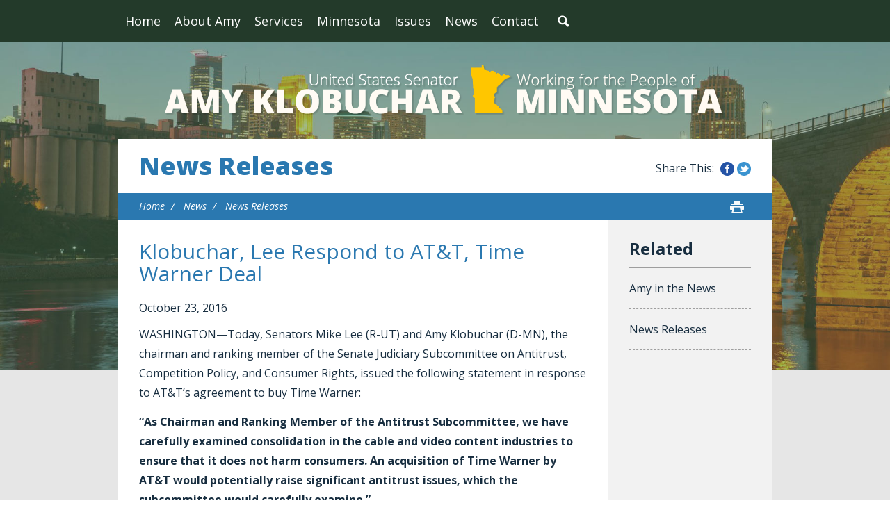

--- FILE ---
content_type: text/html;charset=UTF-8
request_url: https://www.klobuchar.senate.gov/public/index.cfm/news-releases?ID=16F446D6-6922-41BE-B7CE-FE306C2777A2
body_size: 5309
content:
<!DOCTYPE html>
<html lang="en">

<head>
		<meta charset="utf-8">

		<title>Klobuchar, Lee Respond to AT&T, Time Warner Deal - News Releases - U.S. Senator Amy Klobuchar</title>

		
			<meta name="datewritten" content="2016-10-23T12:10:00" />
		
		
		
			<meta name="posttype" content="news-releases" />
		

		
		
		<meta content="width=device-width, initial-scale=1.0" name="viewport" /><meta property="twitter:title" content="Klobuchar, Lee Respond to AT&amp;T, Time Warner Deal" /><meta property="twitter:description" content="WASHINGTON&amp;mdash;Today, Senators Mike Lee (R-UT) and Amy Klobuchar (D-MN), the chairman and ranking member of the Senate Judiciary Subcommittee on Antitrust, Competition Policy, and Consumer Rights, issued the following statement in response to AT&amp;T&amp;rsquo;s agreement to buy Time Warner:

&amp;ldquo;As Chairman and Ranking Member of the Antitrust Subcommittee, we have carefully examined consolidation in the cable and video content industries to ensure that it does not harm consumers. An acquisition of Time Warner by AT&amp;T would potentially raise significant antitrust issues, which the subcommittee would carefully examine.&amp;rdquo;

###
" /><meta itemprop="name" content="Klobuchar, Lee Respond to AT&amp;T, Time Warner Deal" /><meta itemprop="description" content="WASHINGTON&amp;mdash;Today, Senators Mike Lee (R-UT) and Amy Klobuchar (D-MN), the chairman and ranking member of the Senate Judiciary Subcommittee on Antitrust, Competition Policy, and Consumer Rights, issued the following statement in response to AT&amp;T&amp;rsquo;s agreement to buy Time Warner:

&amp;ldquo;As Chairman and Ranking Member of the Antitrust Subcommittee, we have carefully examined consolidation in the cable and video content industries to ensure that it does not harm consumers. An acquisition of Time Warner by AT&amp;T would potentially raise significant antitrust issues, which the subcommittee would carefully examine.&amp;rdquo;

###
" /><meta itemprop="url" content="https://www.klobuchar.senate.gov/public/index.cfm/2016/10/klobuchar-lee-respond-to-at-t-time-warner-deal" /><meta property="og:site_name" content="U.S. Senator Amy Klobuchar" /><meta property="og:type" content="article" /><meta property="og:title" content="Klobuchar, Lee Respond to AT&amp;T, Time Warner Deal" /><meta property="og:description" content="WASHINGTON&amp;mdash;Today, Senators Mike Lee (R-UT) and Amy Klobuchar (D-MN), the chairman and ranking member of the Senate Judiciary Subcommittee on Antitrust, Competition Policy, and Consumer Rights, issued the following statement in response to AT&amp;T&amp;rsquo;s agreement to buy Time Warner:

&amp;ldquo;As Chairman and Ranking Member of the Antitrust Subcommittee, we have carefully examined consolidation in the cable and video content industries to ensure that it does not harm consumers. An acquisition of Time Warner by AT&amp;T would potentially raise significant antitrust issues, which the subcommittee would carefully examine.&amp;rdquo;

###
" /><meta property="og:url" content="https://www.klobuchar.senate.gov/public/index.cfm/2016/10/klobuchar-lee-respond-to-at-t-time-warner-deal" />
		
		
		<link rel="stylesheet" type="text/css" href="/public/vendor/_skins/klobuchar2016/lib/bootstrap/css/bootstrap.min.css?cb=146240EB5DA8AADB725192227946777D08CE3328808A05D503E0827692654570"  /><link rel="stylesheet" type="text/css" href="//fonts.googleapis.com/css?family=Open+Sans:300,300i,400,400i,600,600i,700,700i,800,800i"  /><link rel="stylesheet" type="text/css" href="/public/_resources/stylesheets/factory.css?cb=146240EB5DA8AADB725192227946777D08CE3328808A05D503E0827692654570"  /><link rel="stylesheet" type="text/css" href="/public/vendor/_skins/klobuchar2016/css/menu.css?cb=146240EB5DA8AADB725192227946777D08CE3328808A05D503E0827692654570"  /><link rel="stylesheet" type="text/css" href="/public/vendor/_skins/klobuchar2016/css/template.css?cb=146240EB5DA8AADB725192227946777D08CE3328808A05D503E0827692654570"  /><link rel="stylesheet" type="text/css" href="/public/vendor/_skins/klobuchar2016/css/apps.css?cb=146240EB5DA8AADB725192227946777D08CE3328808A05D503E0827692654570"  /><link rel="stylesheet" type="text/css" href="/public/vendor/_skins/klobuchar2016/css/home.css?cb=146240EB5DA8AADB725192227946777D08CE3328808A05D503E0827692654570"  /><link rel="stylesheet" type="text/css" href="/public/vendor/_skins/klobuchar2016/js/magnific-popup/magnific-popup.css?cb=146240EB5DA8AADB725192227946777D08CE3328808A05D503E0827692654570"  /><link rel="stylesheet" type="text/css" href="/public/vendor/_skins/klobuchar2016/js/owl-carousel/owl.carousel.css?cb=146240EB5DA8AADB725192227946777D08CE3328808A05D503E0827692654570"  /><link rel="stylesheet" type="text/css" href="/public/vendor/_skins/klobuchar2016/js/owl-carousel/owl.theme.css?cb=146240EB5DA8AADB725192227946777D08CE3328808A05D503E0827692654570"  />
		<script src="//cdnjs.cloudflare.com/ajax/libs/html5shiv/3.7.3/html5shiv.min.js" ></script><script src="/public/vendor/_skins/klobuchar2016/js/jquery-1.11.1.min.js" ></script><script src="/public/vendor/_skins/klobuchar2016/js/jquery-migrate-1.2.1.min.js" ></script><script src="/public/_resources/jscripts/jquery.form.20140218.min.js" ></script><script src="/public/_resources/jscripts/jquery.printelement.min.js" ></script><script src="/public/vendor/_skins/klobuchar2016/lib/bootstrap/js/bootstrap.min.js" ></script><script src="/public/vendor/_skins/klobuchar2016/js/jquery.touchSwipe.min.js" ></script><script src="/public/vendor/_skins/klobuchar2016/js/jquery.timer.js" ></script><script src="/public/vendor/_skins/klobuchar2016/js/default.js" ></script><script src="/public/vendor/_skins/klobuchar2016/js/magnific-popup/jquery.magnific-popup.min.js" ></script><script src="/public/vendor/_skins/klobuchar2016/js/owl-carousel/owl.carousel.js" ></script><script src="/public/vendor/_skins/klobuchar2016/js/jquery.menu-aim.js" ></script>
		

		<!-- Site Search Duplicate Prevention -->
		
			<link rel="canonical" href="https://www.klobuchar.senate.gov/public/index.cfm/2016/10/klobuchar-lee-respond-to-at-t-time-warner-deal" />
		

		
		
		<!-- End Site Search Duplicate Prevention -->
		
</head>

<body id="page_news-releases" class="seed-3">
	
	
	
	<div id="body">
		<div class="body-wrapper">
			<div id="body-content">
			
				<div id="masthead">
					<div id="masthead-top">
						<div class="container clearfix">
							<div id="mainnav" class="hidden-print">
								<div class="">
									<div id="mainmenu" class="clearfix">
										<div id="mainmenu-inner">
											<div id="mainmenu-nav">
												
												<a href="#" class="clearfix" id="mainnav-button" data-target="#mainnav-collapse">
													<div class="button-text pull-left">Menu</div>
													<div class="button-image pull-right"></div>
												</a>
											</div>
											<div id="mainnav-collapse">
												<nav>
													
	
	
	
	
	
	
	
	
	
	
	
	
	
	
	
	
	<div class="nav-panel nav-panel-level-1">
		<div class="nav-item odd first"><a href="/public/index.cfm/">Home</a></div>
		
			
				
	
	
	
	
	
	
	
	
	
	
	
			
			<div class="nav-item nav-about-amy even dropdown">
				<div class="nav-toggle"><a href="/public/index.cfm/about-amy">About Amy</a><button class="collapsed" data-toggle="collapse" data-target="#nav-1-1"><b class="glyphicon"></b><span class="sr-only">Toggle Submenu</span></button></a></div>
				
					<div id="nav-1-1" class="collapse">
	
	
	
	
	
		<div class="nav-panel nav-panel-level-2">
			
				
				<div class="nav-item odd first">
					<a href="/public/index.cfm/biography">Biography</a>
					
				</div>
			
				
				<div class="nav-item even">
					<a href="/public/index.cfm/committee-assignments">Committee Assignments</a>
					
				</div>
			
		</div>
	
	
</div>
				
			</div>
		
			
				
	
	
	
	
	
	
	
	
	
	
	
			
			<div class="nav-item nav-services odd dropdown">
				<div class="nav-toggle"><a href="/public/index.cfm/services">Services</a><button class="collapsed" data-toggle="collapse" data-target="#nav-1-2"><b class="glyphicon"></b><span class="sr-only">Toggle Submenu</span></button></a></div>
				
					<div id="nav-1-2" class="collapse">
	
	
	
	
	
		<div class="nav-panel nav-panel-level-2">
			
				
				<div class="nav-item odd first">
					<a href="/public/index.cfm/help-with-federal-agencies">Helping with Federal Agencies</a>
					
				</div>
			
				
				<div class="nav-item even">
					<a href="/public/index.cfm/federal-grant-assistance">Helping with Federal Grants</a>
					
				</div>
			
				
				<div class="nav-item odd">
					<a href="/public/index.cfm/cutting-through-government-red-tape">Cutting Through Government Red Tape</a>
					
				</div>
			
				
				<div class="nav-item even">
					<a href="/public/index.cfm/doing-right-by-our-veterans">Doing Right by Our Veterans</a>
					
				</div>
			
				
				<div class="nav-item odd">
					<a href="/public/index.cfm/supporting families and children through immigration and adoption">Supporting Families and Children Through Immigration and Adoption</a>
					
				</div>
			
				
				<div class="nav-item even">
					<a href="/public/index.cfm/providing-assistance-with-passports">Providing Assistance with Passports</a>
					
				</div>
			
				
				<div class="nav-item odd">
					<a href="/public/index.cfm/flag-requests">Requesting Flags</a>
					
				</div>
			
				
				<div class="nav-item even">
					<a href="/public/index.cfm/recognition">Providing Letters of Recognition</a>
					
				</div>
			
				
				<div class="nav-item odd">
					<a href="/public/index.cfm/military-academy-nominations">Military Academy Nominations</a>
					
				</div>
			
				
				<div class="nav-item even">
					<a href="/public/index.cfm/minnesota-mornings">Minnesota Mornings in Washington, D.C.</a>
					
				</div>
			
				
				<div class="nav-item odd">
					<a href="/public/index.cfm/internships-and-page-program">Internships</a>
					
				</div>
			
				
				<div class="nav-item even">
					<a href="/public/index.cfm/visiting-washington-d-c">Visiting Washington, D.C.</a>
					
				</div>
			
				
				<div class="nav-item odd">
					<a href="/public/index.cfm/congressionally-directed-spending-fy-2026-redirect">Congressionally Directed Spending FY 2026</a>
					
				</div>
			
				
				<div class="nav-item even">
					<a href="/public/index.cfm/programmatic-appropriations-fy-2026-redirect">Programmatic Appropriations FY 2026</a>
					
				</div>
			
		</div>
	
	
</div>
				
			</div>
		
			
				
	
	
	
	
	
	
	
	
	
	
	
			
			<div class="nav-item nav-minnesota even dropdown">
				<div class="nav-toggle"><a href="/public/index.cfm/minnesota">Minnesota</a><button class="collapsed" data-toggle="collapse" data-target="#nav-1-3"><b class="glyphicon"></b><span class="sr-only">Toggle Submenu</span></button></a></div>
				
					<div id="nav-1-3" class="collapse">
	
	
	
	
	
		<div class="nav-panel nav-panel-level-2">
			
				
				<div class="nav-item odd first">
					<a href="/public/index.cfm/amy-s-work-across-minnesota">Amy’s Work Across Minnesota Counties</a>
					
				</div>
			
		</div>
	
	
</div>
				
			</div>
		
			
				
	
	
	
	
	
	
	
	
	
	
	
			
			<div class="nav-item nav-issues odd dropdown">
				<div class="nav-toggle"><a href="/public/index.cfm/issues">Issues</a><button class="collapsed" data-toggle="collapse" data-target="#nav-1-4"><b class="glyphicon"></b><span class="sr-only">Toggle Submenu</span></button></a></div>
				
					<div id="nav-1-4" class="collapse">
	
	
	
	
	
		<div class="nav-panel nav-panel-level-2">
			
				
				<div class="nav-item odd first">
					<a href="/public/index.cfm/current-legislation">Current Legislation</a>
					
				</div>
			
				
				<div class="nav-item even">
					<a href="/public/index.cfm/jobs-and-the-economy">Jobs and the Economy</a>
					
				</div>
			
				
				<div class="nav-item odd">
					<a href="/public/index.cfm/agriculture-rural-communities">Agriculture & Rural Communities</a>
					
				</div>
			
				
				<div class="nav-item even">
					<a href="/public/index.cfm/homegrown-energy-environment-natural-resources">Environment, Climate Change, Homegrown Energy and Natural Resources</a>
					
				</div>
			
				
				<div class="nav-item odd">
					<a href="/public/index.cfm/health-care">Health Care</a>
					
				</div>
			
				
				<div class="nav-item even">
					<a href="/public/index.cfm/national-security">National Security</a>
					
				</div>
			
				
				<div class="nav-item odd">
					<a href="/public/index.cfm/veterans">Veterans, Service Members, and Their Families</a>
					
				</div>
			
				
				<div class="nav-item even">
					<a href="/public/index.cfm/ethics-and-democracy">Civil Rights, Public Trust, and Democracy</a>
					
				</div>
			
				
				<div class="nav-item odd">
					<a href="/public/index.cfm/seniors">Seniors</a>
					
				</div>
			
				
				<div class="nav-item even">
					<a href="/public/index.cfm/families-children">Families and Children</a>
					
				</div>
			
				
				<div class="nav-item odd">
					<a href="/public/index.cfm/education">Education</a>
					
				</div>
			
				
				<div class="nav-item even">
					<a href="/public/index.cfm/safety">Public Safety and Criminal Justice Reform</a>
					
				</div>
			
				
				<div class="nav-item odd">
					<a href="/public/index.cfm/consumer-protection">Consumer Protection</a>
					
				</div>
			
				
				<div class="nav-item even">
					<a href="/public/index.cfm/immigration">Immigration</a>
					
				</div>
			
				
				<div class="nav-item odd">
					<a href="/public/index.cfm/competition-policy">Competition Policy</a>
					
				</div>
			
		</div>
	
	
</div>
				
			</div>
		
			
				
	
	
	
	
	
	
	
	
	
	
	
			
			<div class="nav-item nav-news even active dropdown">
				<div class="nav-toggle"><a href="/public/index.cfm/news">News</a><button class="collapsed" data-toggle="collapse" data-target="#nav-1-5"><b class="glyphicon"></b><span class="sr-only">Toggle Submenu</span></button></a></div>
				
					<div id="nav-1-5" class="collapse">
	
	
	
	
	
		<div class="nav-panel nav-panel-level-2">
			
				
				<div class="nav-item odd first">
					<a href="/public/index.cfm/amy-in-the-news">Amy in the News</a>
					
				</div>
			
				
				<div class="nav-item even active">
					<a href="/public/index.cfm/news-releases">News Releases</a>
					
				</div>
			
		</div>
	
	
</div>
				
			</div>
		
			
				
	
	
	
	
	
	
	
	
	
	
	
			
			<div class="nav-item nav-contact odd last dropdown">
				<div class="nav-toggle"><a href="/public/index.cfm/contact">Contact</a><button class="collapsed" data-toggle="collapse" data-target="#nav-1-6"><b class="glyphicon"></b><span class="sr-only">Toggle Submenu</span></button></a></div>
				
					<div id="nav-1-6" class="collapse">
	
	
	
	
	
		<div class="nav-panel nav-panel-level-2">
			
				
				<div class="nav-item odd first">
					<a href="/public/index.cfm/offices">Offices</a>
					
				</div>
			
				
				<div class="nav-item even">
					<a href="/public/index.cfm/email-amy">Email Amy</a>
					
				</div>
			
				
				<div class="nav-item odd">
					<a href="/public/index.cfm/contact-casework">Casework Contact</a>
					
				</div>
			
		</div>
	
	
</div>
				
			</div>
		
	</div>
	

												</nav>
												<script type="text/javascript">
												$(function() {
													// $("#mainnav-collapse .collapse .nav-panel").each(function(i, el) {
													// 	console.log(el, el.scrollWidth);
													// });
													$("#mainnav-collapse .nav-panel-level-1").menuAim({
														rowSelector: "> .nav-item"
														, submenuSelector: " .dropdown"
														, submenuDirection: "below"
														, activate: function(el) {
															var $el = $(el);
															var $sub = $el.find(">.collapse");
															var $toggle = $el.find(">.nav-toggle");
															var $panel = $sub.find(">.nav-panel");
															$sub.addClass("over")
															if($sub.length > 0) {
																$toggle.addClass("on");
															}
														}
														, deactivate: function(el) {
															$(el).find(">.collapse").removeClass("over");
															$(el).find(">.nav-toggle").removeClass("on");
														}
														, exitMenu: function() {
															return true;
														}
													});
												});
											</script>
												<div id="mainmenu-search">
													<a class="dropdown-toggle" id="search-toggle" href="/public/index.cfm/search" data-toggle="dropdown"><span>Search</span></a>
													<div class="dropdown-menu">
														<form class="navbar-search" action="/public/index.cfm/search" if="SiteSearch">
															<div class="input-group">
																<input type="text" id="search-field" name="q" class="form-control" placeholder="Search" />
																<input type="hidden" name="p" value="search" />
																<input type="hidden" name="rc" value="1" />
																<input type="hidden" name="filter" value="0" />
																<span class="input-group-btn">
																	<button class="btn" type="submit">Search</button>
																</span>
															</div>
														</form>
													</div>
												</div>
												<script type="text/javascript">
												$(function(){
													//$('##mainnav').overflowmenu();
													$("#search-toggle").on("click", function(e){
														var self=this;
														setTimeout(function(){
															if($(self).parent().hasClass("open")){
																$(self).siblings(".dropdown-menu").find("input[type=text]").get(0).focus();
															}
														}, 10)
													});
													$("#search-field").on("click", function(event) {
														event.stopPropagation();
													})
												});
												</script>
											</div>
											<script type="text/javascript">
											$("#mainnav-button").click(function(event){
												event.preventDefault();
												$($(this).attr('data-target')).toggleClass('open');
											})
											</script>
										</div>
									</div>
								</div>
							</div>
							
							
						</div>
					</div>
				</div>
				
				<div id="body-inner">
					
						
							<!-- replace non-SSL with SSL for internal links -->
							








	



	



	



	
	



	




<div class="site-background">

<div id="masthead-title">
	<div class="container">
		<div class="brand">
			<a href="/public/index.cfm/home"><span class="line1">Amy Klobuchar</span><span class="line2">U.S. Senator for Minnesota</span></a>
		</div> 
	</div>
</div>

<div class="lay-copy with-sidebar">
	<div class="container">
		<div id="page-body">
			
			
				<div id="page-header">
					<h1><a href="/public/index.cfm/news-releases">News Releases</a></h1>
					<div id="page-header-share" class="hidden-xs hidden-print">
						<div class="facebook"><a href="#" class="share-link-facebook">Share this on Facebook</a></div>
						<div class="twitter"><a href="#" class="share-link-twitter">Share this on Twitter</a></div>
					</div>
				</div>
			
			
				<div id="page-controls" class="clearfix">
					<ul class="breadcrumb hidden-print">
						
						
							<li>
								<a href="/public/index.cfm/home">Home</a>
								<span class="divider"></span>
							</li>
						
							<li>
								<a href="/public/index.cfm/news">News</a>
								<span class="divider"></span>
							</li>
						
							<li>
								<a href="/public/index.cfm/news-releases">News Releases</a>
								
							</li>
						
					</ul>
					
						<div class="pageactions hidden-print">

							<div class="pageaction hidden-xs">
								<a href="javascript:window.print();" class="print"><span>Print</span></a>
							</div>
						</div>
						
						<script type="text/javascript">
							jQuery(function(){
/*
								var shareButton = jQuery('.pageactions .share');
								var shareButtonDropdown = shareButton.parent().find('.share-buttons');
*/
								var printButton = jQuery('.pageactions .print');
/*
								shareButton.click(function(e){
									e.preventDefault();
									shareButtonDropdown.toggleClass('is-visible');
								});
*/
								printButton.click(function(e){
									e.preventDefault();
									window.print();
								});
							});
						</script>
					
				</div>
			
			
			<div id="content">
				<div id="content-inner" class="clearfix">
					<div id="copy">
						<div id="copy-inner">
							<div id="copy-content">
								




<div id="group_83d1018b-83ab-463f-8423-e6ed17a3cea9" class="pagegroup pagegroup_posttypes odd first last">
	
		




<div class="section posttypelayout_monthyear">





<div class="element element_posttypes">





<article class="post clearfix" id="post_16F446D6-6922-41BE-B7CE-FE306C2777A2">

<a name="16F446D6-6922-41BE-B7CE-FE306C2777A2"></a>

<div class="header">
<h1 class="title"><a href="/public/index.cfm/news-releases?ID=16F446D6-6922-41BE-B7CE-FE306C2777A2">Klobuchar, Lee Respond to AT&T, Time Warner Deal</a></h1>

	

	
		<h4>
			
				<span class="date">
		
		
			
		
		<span class="month">October</span> <span class="day">23</span>, <span class="year">2016</span></span>
				
			
		</h4>
	

	
</div>
<div class="post-body">
<div class="content">
	
	
	
	
	
	
	
		
		<div class="post-content"><p>WASHINGTON&mdash;Today, Senators Mike Lee (R-UT) and Amy Klobuchar (D-MN), the chairman and ranking member of the Senate Judiciary Subcommittee on Antitrust, Competition Policy, and Consumer Rights, issued the following statement in response to AT&amp;T&rsquo;s agreement to buy Time Warner:</p>
<p><strong>&ldquo;As Chairman and Ranking Member of the Antitrust Subcommittee, we have carefully examined consolidation in the cable and video content industries to ensure that it does not harm consumers. An acquisition of Time Warner by AT&amp;T would potentially raise significant antitrust issues, which the subcommittee would carefully examine.&rdquo;</strong></p>
<p style="text-align: center;">###</p></div>
		
		
		
			<div class="nodecontents">







</div>
		
	
</div>

<div class="clear"></div>
	
	









<div class="foot clear clearfix">
	<p class="permalink">Permalink: <a href="https://www.klobuchar.senate.gov/public/index.cfm/2016/10/klobuchar-lee-respond-to-at-t-time-warner-deal">https://www.klobuchar.senate.gov/public/index.cfm/2016/10/klobuchar-lee-respond-to-at-t-time-warner-deal</a></p>
	
	

</div>

</div>

</article>


</div>

</div>
</div>


							</div>
						</div>
					</div>
					
					<div id="sidebar-psuedo"></div>
					<div id="sidebar" class="hidden-print show-related"><div id="sidebar-inner">
						 
							
							
								<ul id="related-links" class="list-unstyled">
									
									
										<li class="nav_amy-in-the-news even"><a href="/public/index.cfm/amy-in-the-news">Amy in the News</a></li>
									
										<li class="nav_news-releases odd last active"><a href="/public/index.cfm/news-releases">News Releases</a></li>
									
								</ul>
							
						
						
						
					</div></div>
				</div>
			</div>
		</div>
	</div>
</div>

</div>


						
					
				</div>
				
				<div id="footer" class="hidden-print">
					<div id="footer-inner" class="clearfix">
						<div class="footer-top">
							<div class="container">
								<div id="footer-content">
									
			
				
				<div class="module" id="quicklinks">
					<div class="quicklinks">
	

	
	
	
	
	
	
	
	
	
	
	
	
	
	<div class="footer-menu-wrapper">
		
			<div class="footer-menu-column odd first">
				<div class="footer-menu-header"><a href="/public/index.cfm/about-amy">About Amy</a></div>
				
	
	
	
	
	
	
	
	
	
	
	
				
				<ul class="footer-nav">
					
						<li class="odd first"><a href="/public/index.cfm/biography">Biography</a></li>
					
						<li class="even last"><a href="/public/index.cfm/committee-assignments">Committee Assignments</a></li>
					
				</ul>
				
			</div>
		
			<div class="footer-menu-column even">
				<div class="footer-menu-header"><a href="/public/index.cfm/services">Services</a></div>
				
	
	
	
	
	
	
	
	
	
	
	
				
				<ul class="footer-nav">
					
						<li class="odd first"><a href="/public/index.cfm/help-with-federal-agencies">Helping with Federal Agencies</a></li>
					
						<li class="even"><a href="/public/index.cfm/federal-grant-assistance">Helping with Federal Grants</a></li>
					
						<li class="odd"><a href="/public/index.cfm/cutting-through-government-red-tape">Cutting Through Government Red Tape</a></li>
					
						<li class="even"><a href="/public/index.cfm/doing-right-by-our-veterans">Doing Right by Our Veterans</a></li>
					
						<li class="odd"><a href="/public/index.cfm/supporting families and children through immigration and adoption">Supporting Families and Children Through Immigration and Adoption</a></li>
					
						<li class="even"><a href="/public/index.cfm/providing-assistance-with-passports">Providing Assistance with Passports</a></li>
					
						<li class="odd"><a href="/public/index.cfm/flag-requests">Requesting Flags</a></li>
					
						<li class="even"><a href="/public/index.cfm/recognition">Providing Letters of Recognition</a></li>
					
						<li class="odd"><a href="/public/index.cfm/military-academy-nominations">Military Academy Nominations</a></li>
					
						<li class="even"><a href="/public/index.cfm/minnesota-mornings">Minnesota Mornings in Washington, D.C.</a></li>
					
						<li class="odd"><a href="/public/index.cfm/internships-and-page-program">Internships</a></li>
					
						<li class="even"><a href="/public/index.cfm/visiting-washington-d-c">Visiting Washington, D.C.</a></li>
					
						<li class="odd"><a href="/public/index.cfm/congressionally-directed-spending-fy-2026-redirect">Congressionally Directed Spending FY 2026</a></li>
					
						<li class="even last"><a href="/public/index.cfm/programmatic-appropriations-fy-2026-redirect">Programmatic Appropriations FY 2026</a></li>
					
				</ul>
				
			</div>
		
			<div class="footer-menu-column odd">
				<div class="footer-menu-header"><a href="/public/index.cfm/minnesota">Minnesota</a></div>
				
	
	
	
	
	
	
	
	
	
	
	
				
				<ul class="footer-nav">
					
						<li class="odd first last"><a href="/public/index.cfm/amy-s-work-across-minnesota">Amy’s Work Across Minnesota Counties</a></li>
					
				</ul>
				
			</div>
		
			<div class="footer-menu-column even">
				<div class="footer-menu-header"><a href="/public/index.cfm/issues">Issues</a></div>
				
	
	
	
	
	
	
	
	
	
	
	
				
				<ul class="footer-nav">
					
						<li class="odd first"><a href="/public/index.cfm/current-legislation">Current Legislation</a></li>
					
						<li class="even"><a href="/public/index.cfm/jobs-and-the-economy">Jobs and the Economy</a></li>
					
						<li class="odd"><a href="/public/index.cfm/agriculture-rural-communities">Agriculture & Rural Communities</a></li>
					
						<li class="even"><a href="/public/index.cfm/homegrown-energy-environment-natural-resources">Environment, Climate Change, Homegrown Energy and Natural Resources</a></li>
					
						<li class="odd"><a href="/public/index.cfm/health-care">Health Care</a></li>
					
						<li class="even"><a href="/public/index.cfm/national-security">National Security</a></li>
					
						<li class="odd"><a href="/public/index.cfm/veterans">Veterans, Service Members, and Their Families</a></li>
					
						<li class="even"><a href="/public/index.cfm/ethics-and-democracy">Civil Rights, Public Trust, and Democracy</a></li>
					
						<li class="odd"><a href="/public/index.cfm/seniors">Seniors</a></li>
					
						<li class="even"><a href="/public/index.cfm/families-children">Families and Children</a></li>
					
						<li class="odd"><a href="/public/index.cfm/education">Education</a></li>
					
						<li class="even"><a href="/public/index.cfm/safety">Public Safety and Criminal Justice Reform</a></li>
					
						<li class="odd"><a href="/public/index.cfm/consumer-protection">Consumer Protection</a></li>
					
						<li class="even"><a href="/public/index.cfm/immigration">Immigration</a></li>
					
						<li class="odd last"><a href="/public/index.cfm/competition-policy">Competition Policy</a></li>
					
				</ul>
				
			</div>
		
			<div class="footer-menu-column odd">
				<div class="footer-menu-header"><a href="/public/index.cfm/news">News</a></div>
				
	
	
	
	
	
	
	
	
	
	
	
				
				<ul class="footer-nav">
					
						<li class="odd first"><a href="/public/index.cfm/amy-in-the-news">Amy in the News</a></li>
					
						<li class="even last"><a href="/public/index.cfm/news-releases">News Releases</a></li>
					
				</ul>
				
			</div>
		
			<div class="footer-menu-column even last">
				<div class="footer-menu-header"><a href="/public/index.cfm/contact">Contact</a></div>
				
	
	
	
	
	
	
	
	
	
	
	
				
				<ul class="footer-nav">
					
						<li class="odd first"><a href="/public/index.cfm/offices">Offices</a></li>
					
						<li class="even"><a href="/public/index.cfm/email-amy">Email Amy</a></li>
					
						<li class="odd last"><a href="/public/index.cfm/contact-casework">Casework Contact</a></li>
					
				</ul>
				
			</div>
		
	</div>
	
	
</div>

				</div>
				
						
			
		
<!-- EXECUTION TIME: 3ms -->

								</div>
							</div>
						</div>
						<div class="footer-bottom">
							<div class="container">
								<div class="clearfix">
									<div class="foot-links">
										<a href="/public/index.cfm/">Home</a> | <a href="/public/index.cfm/privacypolicy">Privacy Policy</a>
									</div>
									
								</div>
							</div>
						</div>
					</div>
				</div>
				
			</div>
		</div>
	</div>

	<!-- START OF SmartSource Data Collector TAG -->
	
	<!-- END OF SmartSource Data Collector TAG -->


	

</body>

</html>




--- FILE ---
content_type: text/css
request_url: https://www.klobuchar.senate.gov/public/_resources/stylesheets/factory.css?cb=146240EB5DA8AADB725192227946777D08CE3328808A05D503E0827692654570
body_size: 2333
content:
.filterbar .navbar-form { border:0; margin-left:0; margin-right:0; padding:0 10px; margin-bottom:2px; }
.filterbar .form-control { margin-bottom:5px; }
.filterbar .btn { margin-bottom:5px; }
/*
@media (min-width: 768px) {
	.filterbar .form-control { margin-bottom:0; }
}
*/

/* ******* */
/* PAGES */
.element_pagetypes ul li .list-group-item-image { float:left; margin-right:20px; display:block; }
.element_pagetypes ul li .list-group-item-text { overflow:hidden; zoom:1; }

/* ******* */
/* POSTS */

.permalink { word-wrap: break-word; border: 1px solid #ccc; padding: 10px 15px; background: #f7f7f7; margin-top: 10px; }

.plugin_youtube { margin:15px 0; }

.post-image { margin: 0 12px 8px 0; width: 45%; }
.post-image img { border-radius: 6px; width: 100%; height:auto; }
.post-image-modal { border-radius: 0; top:10%; }
.post-image-modal img { width: 100%; display:block; }

.posttypelayout_list table .recordListImage .no-image {
	display: inline-block;
	border-bottom: 16px solid #ccc;
	vertical-align: middle;
	width: 100%;
}

@media (max-width: 640px) {
	.post-image { float: none; margin: 12px 0; width: 100%; }
}

@media (min-width: 768px) {
	.post-image-modal img { max-width: 764px; margin:0 auto; }
}

/* temp fix for post inline images */
article.post div.content > img, article.post div.content > p > img { border-radius: 6px; clear: both; display: block; margin: .5em ; }

/* LINKS */
.links-layout-buttons ul li { margin-bottom:11px; }
.links-layout-buttons ul li .btn { text-align:left; padding:0 15px; line-height:2.5; }

/* TEXTBLOCKS */

/* VIDEOS */
.mejs-container { margin:0 auto; }

/* CALENDAR */
.calendar { margin: 1.33em 0 }
/* header */
/*table.cal-header { font-size: 0.8em; line-height: 1.25em; width: 100%; }_NO__DOTCOMMA__AFTER__*/
.calendar th, .calendar td { /*padding: 0;*/ vertical-align: top; }
/*.cal-header-steps, .cal-header-layouts { width: 25%; }_NO__DOTCOMMA__AFTER__*/
/*.cal-header-steps table { float: left; }_NO__DOTCOMMA__AFTER__*/
.cal-header-title { font-size: 20px; line-height: 33px; margin:0; padding: 0; text-align: center; white-space: nowrap; }
@media (min-width:641px) {
	.cal-header { position:relative; }
	.cal-header-title { position:absolute; top:0; left:0; right:0; }
}
/*.cal-header-title table { margin: 0 auto; }_NO__DOTCOMMA__AFTER__*/
/*.cal-header-title { margin: 0; padding: 0.25em 0; }_NO__DOTCOMMA__AFTER__*/
/*.cal-header-layouts table { float: right; }_NO__DOTCOMMA__AFTER__*/
/* .cal-header-title, .cal-header-steps, .cal-header-layouts { margin-left:-15px; margin-right:-15px; } */

.cal-header-space { padding-left: 10px }
/* buttons */
.cal-header .cal-state-default, .cal-header .ui-state-default { margin-bottom: 1em; cursor: pointer; }
.cal-header .cal-state-default { border-width: 1px 0; padding: 0 1px; }
.cal-header .cal-state-default, .cal-header .cal-state-default a { border-style: solid }
.cal-header .cal-state-default a { display: block; border-width: 0 1px; margin: 0 -1px; width: 100%; text-decoration: none; }
.cal-header .cal-state-default span { display: block; border-style: solid; border-width: 1px 0 1px 1px; height: 1.25em; padding: 3px 5px; }
.cal-header .ui-state-default { padding: 4px 6px }
.cal-header .cal-state-default span, .cal-header .ui-state-default span { white-space: nowrap }
.cal-header .cal-no-right { padding-right: 0 }
.cal-header .cal-no-right a { margin-right: 0; border-right: 0; }
.cal-header .ui-no-right { border-right: 0 }
.cal-header .cal-corner-left { margin-left: 1px; padding-left: 0; }
.cal-header .cal-corner-right { margin-right: 1px; padding-right: 0; }
.cal-header .cal-state-default, .cal-header .cal-state-default a { border-color: #777; /* outer border */ color: #333; }
.cal-header .cal-state-default span { border-color: #fff #fff #d1d1d1; /* inner border */ background: #e8e8e8; }
.cal-header .cal-state-active a { color: #fff }
.cal-header .cal-state-down span, .cal-header .cal-state-active span { background: #888; border-color: #808080 #808080 #909090; /* inner border */ }
.cal-header .cal-state-disabled a { color: #999; cursor: default; }
.cal-header .cal-state-disabled, .cal-header .cal-state-disabled a { border-color: #ccc; /* outer border */ }
.cal-header .cal-state-disabled span { border-color: #fff #fff #f0f0f0; /* inner border */ background: #f0f0f0; }
.calendar .recordList { padding: 0.5em 0; width: 100%; }
.calendar table.recordList { padding: 0.5em 1em }
/* calendar layout */
.cal-month table { background-color: #ccc; border-collapse: separate; border-spacing: 1px; table-layout:fixed; word-wrap: break-word; font-size: 75%; line-height: 1.25em; }
.cal-month table th { background-color:#3e3e3e; color:white; text-align:center; font-size:16px; line-height:3; box-shadow: 0 0 0px 1px rgba(62,62,62,1); }
.cal-month table td.cal-day { background-color: #fff; cursor: pointer; height: 7em; padding: 0 !important; }
.cal-month table td div.cal-date { background-color: transparent; cursor: pointer; padding: 0 0.33em; text-align: left; }
.cal-month table td div.cal-date a { color: #6D747A }
.cal-month table td div.cal-event { /* background-color: #a94130; */ cursor: pointer; margin: 2px; padding: 2px 4px 4px; -moz-border-radius: 3px; }
.cal-month table td div.cal-event a { color: inherit }
.cal-month table td.cal-day-now { border-color: #ccc; background-color: #f2f2f2; }
.cal-month table td.cal-day-now div.cal-date {  }
.cal-month table td.cal-day-now div.cal-date a {  }
.cal-month table td.cal-day-prevnext { /*background-color: #f7f7f7;*/  }
.cal-month table td.cal-day-prevnext div.cal-date { background-color: transparent; color: #ccc; }
.cal-month table td.cal-day-prevnext div.cal-date a { color: #ccc }

@media (max-width:480px) {
	.cal-month table { font-size:60%; }
}
/* list layout */
.calendar .recordList .list-month { border:1px solid #ccc; padding:20px; background:#f7f7f7; margin-bottom:15px; }
.calendar .recordList .list-month h4 { color:#333; font-weight:bold; margin:0 0 10px; padding-bottom:10px; border-bottom:1px solid #ccc; }
.calendar .recordList .list-month table tr { border-bottom:1px dashed #ccc; }
.calendar .recordList .list-month table tr td { padding-top:5px; padding-bottom:5px; }
.calendar .recordList .recordListDate  { text-align: left; padding-left: 0; width: 150px; }
/* day view */
.calendar .article { border:1px solid #ccc; padding:0 20px 20px; background:#f7f7f7; margin-bottom:15px; }
.calendar .article h1.title { border-bottom:1px solid #ccc; padding-bottom:10px; }
.calendar .article h1.title a {  }
.calendar .article h1.title a:hover { text-decoration:none; }
/* */

.cal-event-type-1 { background-color: #cdf6f3 !important }
.cal-event-type-2 { background-color: #d6f5cd !important }
.cal-event-type-3 { background-color: #fff7d7 !important }
.cal-event-type-4 { background-color: #ffd8d8 !important }
.cal-event-type-5 { background-color: #d7f2ff !important }
.cal-event-type-6 { background-color: #d7deff !important }
.cal-event-type-7 { background-color: #e9d7ff !important }
.cal-event-type-8 { background-color: #ffd7fe !important }
.event-type-legend { background-color:#3e3e3e; padding:5px 15px; }
.event-type-legend div { border:none; color: #000; display: inline; float: left; font-size: 12px; margin:5px 15px 5px 0; margin-left: 0; padding: 0.33em 0.66em; }

/* phonebanks */
.phonebanklist {  }
.phonebanklist ul { margin-left:0; }
.phonebanklist ul li { margin:1em 0; border-bottom:1px solid #E0E4E7; }
.phonebanklist ul li.last { border-bottom:0; }
.phonebanklist .title { float:left; width:50%; font-weight:bold; font-size:1.3em; }
.phonebanklist .counts { float:left; width:50%; clear:both; }
.phonebanklist .banklink { float:right;  width:40%; margin-left:15px; }
.phonebanklist .callbetween { float:right; width:40%; margin-left:15px; }
.phonebanklist .callbetween .callbetween-value { white-space:nowrap; }
.phonebanklist .abstract {}

@keyframes phonebankpulse { 
  50% { background-color: #FFFFE0 }
}

.phonebankrecords ul { margin:0 }
.phonebankrecords li {  }
.phonebankrecords .phonebankrecord { border:1px solid #E0E4E7; padding:1em; animation: phonebankpulse 1s ease-out 2; }
.phonebankrecords .phonebankrecord .fullname { font-weight: bold; font-size:1.5em; display:block; }
.phonebankrecords .phonebankrecord .phonenumber { display:block; }
.phonebankrecords .phonebankrecord form {  }
.phonebankrecords .phonebankrecord form .recordstatus { margin:1em 0; }
.phonebankrecords .phonebankrecord form .recordcomment { margin:1em 0; }
.phonebankrecords .phonebankrecord form .recordcomment label { font-weight:bold; display:block; }
.phonebankrecords .phonebankrecord form .recordcomment textarea { width:100%;  display:block; }

@media (min-width:641px) {
	.phonebankrecords { width:50%; float:right; margin-left:2em; }
	.phonebankrecords .phonebankrecord { margin:0 1em; }
}
